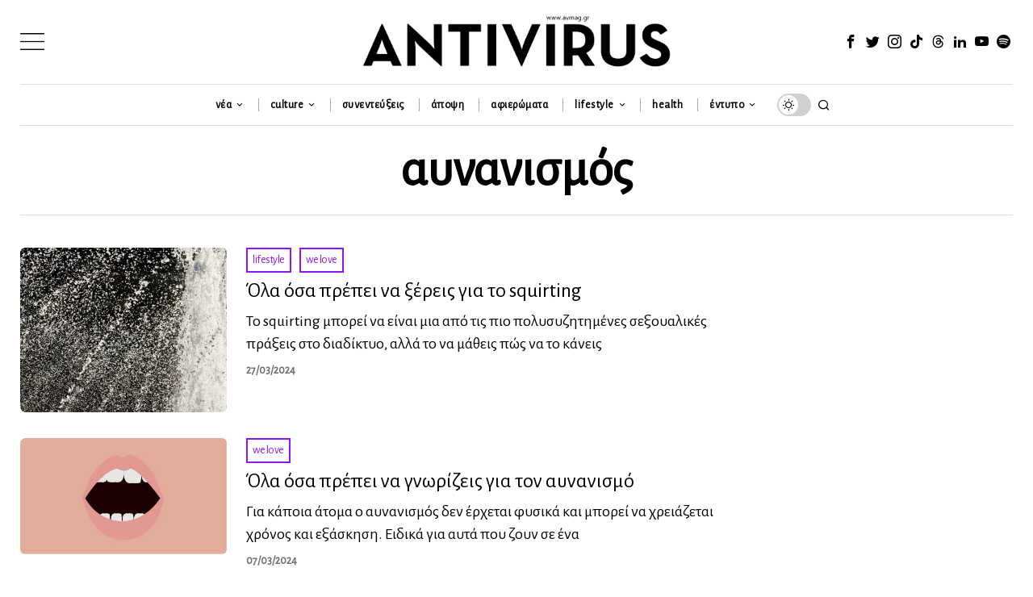

--- FILE ---
content_type: text/html; charset=utf-8
request_url: https://www.google.com/recaptcha/api2/anchor?ar=1&k=6LeONPcUAAAAAC0h6ewPTYhybRcvbjR3KC8A_vWX&co=aHR0cHM6Ly9hdm1hZy5ncjo0NDM.&hl=en&v=PoyoqOPhxBO7pBk68S4YbpHZ&size=invisible&anchor-ms=20000&execute-ms=30000&cb=d208i7ebkg63
body_size: 48689
content:
<!DOCTYPE HTML><html dir="ltr" lang="en"><head><meta http-equiv="Content-Type" content="text/html; charset=UTF-8">
<meta http-equiv="X-UA-Compatible" content="IE=edge">
<title>reCAPTCHA</title>
<style type="text/css">
/* cyrillic-ext */
@font-face {
  font-family: 'Roboto';
  font-style: normal;
  font-weight: 400;
  font-stretch: 100%;
  src: url(//fonts.gstatic.com/s/roboto/v48/KFO7CnqEu92Fr1ME7kSn66aGLdTylUAMa3GUBHMdazTgWw.woff2) format('woff2');
  unicode-range: U+0460-052F, U+1C80-1C8A, U+20B4, U+2DE0-2DFF, U+A640-A69F, U+FE2E-FE2F;
}
/* cyrillic */
@font-face {
  font-family: 'Roboto';
  font-style: normal;
  font-weight: 400;
  font-stretch: 100%;
  src: url(//fonts.gstatic.com/s/roboto/v48/KFO7CnqEu92Fr1ME7kSn66aGLdTylUAMa3iUBHMdazTgWw.woff2) format('woff2');
  unicode-range: U+0301, U+0400-045F, U+0490-0491, U+04B0-04B1, U+2116;
}
/* greek-ext */
@font-face {
  font-family: 'Roboto';
  font-style: normal;
  font-weight: 400;
  font-stretch: 100%;
  src: url(//fonts.gstatic.com/s/roboto/v48/KFO7CnqEu92Fr1ME7kSn66aGLdTylUAMa3CUBHMdazTgWw.woff2) format('woff2');
  unicode-range: U+1F00-1FFF;
}
/* greek */
@font-face {
  font-family: 'Roboto';
  font-style: normal;
  font-weight: 400;
  font-stretch: 100%;
  src: url(//fonts.gstatic.com/s/roboto/v48/KFO7CnqEu92Fr1ME7kSn66aGLdTylUAMa3-UBHMdazTgWw.woff2) format('woff2');
  unicode-range: U+0370-0377, U+037A-037F, U+0384-038A, U+038C, U+038E-03A1, U+03A3-03FF;
}
/* math */
@font-face {
  font-family: 'Roboto';
  font-style: normal;
  font-weight: 400;
  font-stretch: 100%;
  src: url(//fonts.gstatic.com/s/roboto/v48/KFO7CnqEu92Fr1ME7kSn66aGLdTylUAMawCUBHMdazTgWw.woff2) format('woff2');
  unicode-range: U+0302-0303, U+0305, U+0307-0308, U+0310, U+0312, U+0315, U+031A, U+0326-0327, U+032C, U+032F-0330, U+0332-0333, U+0338, U+033A, U+0346, U+034D, U+0391-03A1, U+03A3-03A9, U+03B1-03C9, U+03D1, U+03D5-03D6, U+03F0-03F1, U+03F4-03F5, U+2016-2017, U+2034-2038, U+203C, U+2040, U+2043, U+2047, U+2050, U+2057, U+205F, U+2070-2071, U+2074-208E, U+2090-209C, U+20D0-20DC, U+20E1, U+20E5-20EF, U+2100-2112, U+2114-2115, U+2117-2121, U+2123-214F, U+2190, U+2192, U+2194-21AE, U+21B0-21E5, U+21F1-21F2, U+21F4-2211, U+2213-2214, U+2216-22FF, U+2308-230B, U+2310, U+2319, U+231C-2321, U+2336-237A, U+237C, U+2395, U+239B-23B7, U+23D0, U+23DC-23E1, U+2474-2475, U+25AF, U+25B3, U+25B7, U+25BD, U+25C1, U+25CA, U+25CC, U+25FB, U+266D-266F, U+27C0-27FF, U+2900-2AFF, U+2B0E-2B11, U+2B30-2B4C, U+2BFE, U+3030, U+FF5B, U+FF5D, U+1D400-1D7FF, U+1EE00-1EEFF;
}
/* symbols */
@font-face {
  font-family: 'Roboto';
  font-style: normal;
  font-weight: 400;
  font-stretch: 100%;
  src: url(//fonts.gstatic.com/s/roboto/v48/KFO7CnqEu92Fr1ME7kSn66aGLdTylUAMaxKUBHMdazTgWw.woff2) format('woff2');
  unicode-range: U+0001-000C, U+000E-001F, U+007F-009F, U+20DD-20E0, U+20E2-20E4, U+2150-218F, U+2190, U+2192, U+2194-2199, U+21AF, U+21E6-21F0, U+21F3, U+2218-2219, U+2299, U+22C4-22C6, U+2300-243F, U+2440-244A, U+2460-24FF, U+25A0-27BF, U+2800-28FF, U+2921-2922, U+2981, U+29BF, U+29EB, U+2B00-2BFF, U+4DC0-4DFF, U+FFF9-FFFB, U+10140-1018E, U+10190-1019C, U+101A0, U+101D0-101FD, U+102E0-102FB, U+10E60-10E7E, U+1D2C0-1D2D3, U+1D2E0-1D37F, U+1F000-1F0FF, U+1F100-1F1AD, U+1F1E6-1F1FF, U+1F30D-1F30F, U+1F315, U+1F31C, U+1F31E, U+1F320-1F32C, U+1F336, U+1F378, U+1F37D, U+1F382, U+1F393-1F39F, U+1F3A7-1F3A8, U+1F3AC-1F3AF, U+1F3C2, U+1F3C4-1F3C6, U+1F3CA-1F3CE, U+1F3D4-1F3E0, U+1F3ED, U+1F3F1-1F3F3, U+1F3F5-1F3F7, U+1F408, U+1F415, U+1F41F, U+1F426, U+1F43F, U+1F441-1F442, U+1F444, U+1F446-1F449, U+1F44C-1F44E, U+1F453, U+1F46A, U+1F47D, U+1F4A3, U+1F4B0, U+1F4B3, U+1F4B9, U+1F4BB, U+1F4BF, U+1F4C8-1F4CB, U+1F4D6, U+1F4DA, U+1F4DF, U+1F4E3-1F4E6, U+1F4EA-1F4ED, U+1F4F7, U+1F4F9-1F4FB, U+1F4FD-1F4FE, U+1F503, U+1F507-1F50B, U+1F50D, U+1F512-1F513, U+1F53E-1F54A, U+1F54F-1F5FA, U+1F610, U+1F650-1F67F, U+1F687, U+1F68D, U+1F691, U+1F694, U+1F698, U+1F6AD, U+1F6B2, U+1F6B9-1F6BA, U+1F6BC, U+1F6C6-1F6CF, U+1F6D3-1F6D7, U+1F6E0-1F6EA, U+1F6F0-1F6F3, U+1F6F7-1F6FC, U+1F700-1F7FF, U+1F800-1F80B, U+1F810-1F847, U+1F850-1F859, U+1F860-1F887, U+1F890-1F8AD, U+1F8B0-1F8BB, U+1F8C0-1F8C1, U+1F900-1F90B, U+1F93B, U+1F946, U+1F984, U+1F996, U+1F9E9, U+1FA00-1FA6F, U+1FA70-1FA7C, U+1FA80-1FA89, U+1FA8F-1FAC6, U+1FACE-1FADC, U+1FADF-1FAE9, U+1FAF0-1FAF8, U+1FB00-1FBFF;
}
/* vietnamese */
@font-face {
  font-family: 'Roboto';
  font-style: normal;
  font-weight: 400;
  font-stretch: 100%;
  src: url(//fonts.gstatic.com/s/roboto/v48/KFO7CnqEu92Fr1ME7kSn66aGLdTylUAMa3OUBHMdazTgWw.woff2) format('woff2');
  unicode-range: U+0102-0103, U+0110-0111, U+0128-0129, U+0168-0169, U+01A0-01A1, U+01AF-01B0, U+0300-0301, U+0303-0304, U+0308-0309, U+0323, U+0329, U+1EA0-1EF9, U+20AB;
}
/* latin-ext */
@font-face {
  font-family: 'Roboto';
  font-style: normal;
  font-weight: 400;
  font-stretch: 100%;
  src: url(//fonts.gstatic.com/s/roboto/v48/KFO7CnqEu92Fr1ME7kSn66aGLdTylUAMa3KUBHMdazTgWw.woff2) format('woff2');
  unicode-range: U+0100-02BA, U+02BD-02C5, U+02C7-02CC, U+02CE-02D7, U+02DD-02FF, U+0304, U+0308, U+0329, U+1D00-1DBF, U+1E00-1E9F, U+1EF2-1EFF, U+2020, U+20A0-20AB, U+20AD-20C0, U+2113, U+2C60-2C7F, U+A720-A7FF;
}
/* latin */
@font-face {
  font-family: 'Roboto';
  font-style: normal;
  font-weight: 400;
  font-stretch: 100%;
  src: url(//fonts.gstatic.com/s/roboto/v48/KFO7CnqEu92Fr1ME7kSn66aGLdTylUAMa3yUBHMdazQ.woff2) format('woff2');
  unicode-range: U+0000-00FF, U+0131, U+0152-0153, U+02BB-02BC, U+02C6, U+02DA, U+02DC, U+0304, U+0308, U+0329, U+2000-206F, U+20AC, U+2122, U+2191, U+2193, U+2212, U+2215, U+FEFF, U+FFFD;
}
/* cyrillic-ext */
@font-face {
  font-family: 'Roboto';
  font-style: normal;
  font-weight: 500;
  font-stretch: 100%;
  src: url(//fonts.gstatic.com/s/roboto/v48/KFO7CnqEu92Fr1ME7kSn66aGLdTylUAMa3GUBHMdazTgWw.woff2) format('woff2');
  unicode-range: U+0460-052F, U+1C80-1C8A, U+20B4, U+2DE0-2DFF, U+A640-A69F, U+FE2E-FE2F;
}
/* cyrillic */
@font-face {
  font-family: 'Roboto';
  font-style: normal;
  font-weight: 500;
  font-stretch: 100%;
  src: url(//fonts.gstatic.com/s/roboto/v48/KFO7CnqEu92Fr1ME7kSn66aGLdTylUAMa3iUBHMdazTgWw.woff2) format('woff2');
  unicode-range: U+0301, U+0400-045F, U+0490-0491, U+04B0-04B1, U+2116;
}
/* greek-ext */
@font-face {
  font-family: 'Roboto';
  font-style: normal;
  font-weight: 500;
  font-stretch: 100%;
  src: url(//fonts.gstatic.com/s/roboto/v48/KFO7CnqEu92Fr1ME7kSn66aGLdTylUAMa3CUBHMdazTgWw.woff2) format('woff2');
  unicode-range: U+1F00-1FFF;
}
/* greek */
@font-face {
  font-family: 'Roboto';
  font-style: normal;
  font-weight: 500;
  font-stretch: 100%;
  src: url(//fonts.gstatic.com/s/roboto/v48/KFO7CnqEu92Fr1ME7kSn66aGLdTylUAMa3-UBHMdazTgWw.woff2) format('woff2');
  unicode-range: U+0370-0377, U+037A-037F, U+0384-038A, U+038C, U+038E-03A1, U+03A3-03FF;
}
/* math */
@font-face {
  font-family: 'Roboto';
  font-style: normal;
  font-weight: 500;
  font-stretch: 100%;
  src: url(//fonts.gstatic.com/s/roboto/v48/KFO7CnqEu92Fr1ME7kSn66aGLdTylUAMawCUBHMdazTgWw.woff2) format('woff2');
  unicode-range: U+0302-0303, U+0305, U+0307-0308, U+0310, U+0312, U+0315, U+031A, U+0326-0327, U+032C, U+032F-0330, U+0332-0333, U+0338, U+033A, U+0346, U+034D, U+0391-03A1, U+03A3-03A9, U+03B1-03C9, U+03D1, U+03D5-03D6, U+03F0-03F1, U+03F4-03F5, U+2016-2017, U+2034-2038, U+203C, U+2040, U+2043, U+2047, U+2050, U+2057, U+205F, U+2070-2071, U+2074-208E, U+2090-209C, U+20D0-20DC, U+20E1, U+20E5-20EF, U+2100-2112, U+2114-2115, U+2117-2121, U+2123-214F, U+2190, U+2192, U+2194-21AE, U+21B0-21E5, U+21F1-21F2, U+21F4-2211, U+2213-2214, U+2216-22FF, U+2308-230B, U+2310, U+2319, U+231C-2321, U+2336-237A, U+237C, U+2395, U+239B-23B7, U+23D0, U+23DC-23E1, U+2474-2475, U+25AF, U+25B3, U+25B7, U+25BD, U+25C1, U+25CA, U+25CC, U+25FB, U+266D-266F, U+27C0-27FF, U+2900-2AFF, U+2B0E-2B11, U+2B30-2B4C, U+2BFE, U+3030, U+FF5B, U+FF5D, U+1D400-1D7FF, U+1EE00-1EEFF;
}
/* symbols */
@font-face {
  font-family: 'Roboto';
  font-style: normal;
  font-weight: 500;
  font-stretch: 100%;
  src: url(//fonts.gstatic.com/s/roboto/v48/KFO7CnqEu92Fr1ME7kSn66aGLdTylUAMaxKUBHMdazTgWw.woff2) format('woff2');
  unicode-range: U+0001-000C, U+000E-001F, U+007F-009F, U+20DD-20E0, U+20E2-20E4, U+2150-218F, U+2190, U+2192, U+2194-2199, U+21AF, U+21E6-21F0, U+21F3, U+2218-2219, U+2299, U+22C4-22C6, U+2300-243F, U+2440-244A, U+2460-24FF, U+25A0-27BF, U+2800-28FF, U+2921-2922, U+2981, U+29BF, U+29EB, U+2B00-2BFF, U+4DC0-4DFF, U+FFF9-FFFB, U+10140-1018E, U+10190-1019C, U+101A0, U+101D0-101FD, U+102E0-102FB, U+10E60-10E7E, U+1D2C0-1D2D3, U+1D2E0-1D37F, U+1F000-1F0FF, U+1F100-1F1AD, U+1F1E6-1F1FF, U+1F30D-1F30F, U+1F315, U+1F31C, U+1F31E, U+1F320-1F32C, U+1F336, U+1F378, U+1F37D, U+1F382, U+1F393-1F39F, U+1F3A7-1F3A8, U+1F3AC-1F3AF, U+1F3C2, U+1F3C4-1F3C6, U+1F3CA-1F3CE, U+1F3D4-1F3E0, U+1F3ED, U+1F3F1-1F3F3, U+1F3F5-1F3F7, U+1F408, U+1F415, U+1F41F, U+1F426, U+1F43F, U+1F441-1F442, U+1F444, U+1F446-1F449, U+1F44C-1F44E, U+1F453, U+1F46A, U+1F47D, U+1F4A3, U+1F4B0, U+1F4B3, U+1F4B9, U+1F4BB, U+1F4BF, U+1F4C8-1F4CB, U+1F4D6, U+1F4DA, U+1F4DF, U+1F4E3-1F4E6, U+1F4EA-1F4ED, U+1F4F7, U+1F4F9-1F4FB, U+1F4FD-1F4FE, U+1F503, U+1F507-1F50B, U+1F50D, U+1F512-1F513, U+1F53E-1F54A, U+1F54F-1F5FA, U+1F610, U+1F650-1F67F, U+1F687, U+1F68D, U+1F691, U+1F694, U+1F698, U+1F6AD, U+1F6B2, U+1F6B9-1F6BA, U+1F6BC, U+1F6C6-1F6CF, U+1F6D3-1F6D7, U+1F6E0-1F6EA, U+1F6F0-1F6F3, U+1F6F7-1F6FC, U+1F700-1F7FF, U+1F800-1F80B, U+1F810-1F847, U+1F850-1F859, U+1F860-1F887, U+1F890-1F8AD, U+1F8B0-1F8BB, U+1F8C0-1F8C1, U+1F900-1F90B, U+1F93B, U+1F946, U+1F984, U+1F996, U+1F9E9, U+1FA00-1FA6F, U+1FA70-1FA7C, U+1FA80-1FA89, U+1FA8F-1FAC6, U+1FACE-1FADC, U+1FADF-1FAE9, U+1FAF0-1FAF8, U+1FB00-1FBFF;
}
/* vietnamese */
@font-face {
  font-family: 'Roboto';
  font-style: normal;
  font-weight: 500;
  font-stretch: 100%;
  src: url(//fonts.gstatic.com/s/roboto/v48/KFO7CnqEu92Fr1ME7kSn66aGLdTylUAMa3OUBHMdazTgWw.woff2) format('woff2');
  unicode-range: U+0102-0103, U+0110-0111, U+0128-0129, U+0168-0169, U+01A0-01A1, U+01AF-01B0, U+0300-0301, U+0303-0304, U+0308-0309, U+0323, U+0329, U+1EA0-1EF9, U+20AB;
}
/* latin-ext */
@font-face {
  font-family: 'Roboto';
  font-style: normal;
  font-weight: 500;
  font-stretch: 100%;
  src: url(//fonts.gstatic.com/s/roboto/v48/KFO7CnqEu92Fr1ME7kSn66aGLdTylUAMa3KUBHMdazTgWw.woff2) format('woff2');
  unicode-range: U+0100-02BA, U+02BD-02C5, U+02C7-02CC, U+02CE-02D7, U+02DD-02FF, U+0304, U+0308, U+0329, U+1D00-1DBF, U+1E00-1E9F, U+1EF2-1EFF, U+2020, U+20A0-20AB, U+20AD-20C0, U+2113, U+2C60-2C7F, U+A720-A7FF;
}
/* latin */
@font-face {
  font-family: 'Roboto';
  font-style: normal;
  font-weight: 500;
  font-stretch: 100%;
  src: url(//fonts.gstatic.com/s/roboto/v48/KFO7CnqEu92Fr1ME7kSn66aGLdTylUAMa3yUBHMdazQ.woff2) format('woff2');
  unicode-range: U+0000-00FF, U+0131, U+0152-0153, U+02BB-02BC, U+02C6, U+02DA, U+02DC, U+0304, U+0308, U+0329, U+2000-206F, U+20AC, U+2122, U+2191, U+2193, U+2212, U+2215, U+FEFF, U+FFFD;
}
/* cyrillic-ext */
@font-face {
  font-family: 'Roboto';
  font-style: normal;
  font-weight: 900;
  font-stretch: 100%;
  src: url(//fonts.gstatic.com/s/roboto/v48/KFO7CnqEu92Fr1ME7kSn66aGLdTylUAMa3GUBHMdazTgWw.woff2) format('woff2');
  unicode-range: U+0460-052F, U+1C80-1C8A, U+20B4, U+2DE0-2DFF, U+A640-A69F, U+FE2E-FE2F;
}
/* cyrillic */
@font-face {
  font-family: 'Roboto';
  font-style: normal;
  font-weight: 900;
  font-stretch: 100%;
  src: url(//fonts.gstatic.com/s/roboto/v48/KFO7CnqEu92Fr1ME7kSn66aGLdTylUAMa3iUBHMdazTgWw.woff2) format('woff2');
  unicode-range: U+0301, U+0400-045F, U+0490-0491, U+04B0-04B1, U+2116;
}
/* greek-ext */
@font-face {
  font-family: 'Roboto';
  font-style: normal;
  font-weight: 900;
  font-stretch: 100%;
  src: url(//fonts.gstatic.com/s/roboto/v48/KFO7CnqEu92Fr1ME7kSn66aGLdTylUAMa3CUBHMdazTgWw.woff2) format('woff2');
  unicode-range: U+1F00-1FFF;
}
/* greek */
@font-face {
  font-family: 'Roboto';
  font-style: normal;
  font-weight: 900;
  font-stretch: 100%;
  src: url(//fonts.gstatic.com/s/roboto/v48/KFO7CnqEu92Fr1ME7kSn66aGLdTylUAMa3-UBHMdazTgWw.woff2) format('woff2');
  unicode-range: U+0370-0377, U+037A-037F, U+0384-038A, U+038C, U+038E-03A1, U+03A3-03FF;
}
/* math */
@font-face {
  font-family: 'Roboto';
  font-style: normal;
  font-weight: 900;
  font-stretch: 100%;
  src: url(//fonts.gstatic.com/s/roboto/v48/KFO7CnqEu92Fr1ME7kSn66aGLdTylUAMawCUBHMdazTgWw.woff2) format('woff2');
  unicode-range: U+0302-0303, U+0305, U+0307-0308, U+0310, U+0312, U+0315, U+031A, U+0326-0327, U+032C, U+032F-0330, U+0332-0333, U+0338, U+033A, U+0346, U+034D, U+0391-03A1, U+03A3-03A9, U+03B1-03C9, U+03D1, U+03D5-03D6, U+03F0-03F1, U+03F4-03F5, U+2016-2017, U+2034-2038, U+203C, U+2040, U+2043, U+2047, U+2050, U+2057, U+205F, U+2070-2071, U+2074-208E, U+2090-209C, U+20D0-20DC, U+20E1, U+20E5-20EF, U+2100-2112, U+2114-2115, U+2117-2121, U+2123-214F, U+2190, U+2192, U+2194-21AE, U+21B0-21E5, U+21F1-21F2, U+21F4-2211, U+2213-2214, U+2216-22FF, U+2308-230B, U+2310, U+2319, U+231C-2321, U+2336-237A, U+237C, U+2395, U+239B-23B7, U+23D0, U+23DC-23E1, U+2474-2475, U+25AF, U+25B3, U+25B7, U+25BD, U+25C1, U+25CA, U+25CC, U+25FB, U+266D-266F, U+27C0-27FF, U+2900-2AFF, U+2B0E-2B11, U+2B30-2B4C, U+2BFE, U+3030, U+FF5B, U+FF5D, U+1D400-1D7FF, U+1EE00-1EEFF;
}
/* symbols */
@font-face {
  font-family: 'Roboto';
  font-style: normal;
  font-weight: 900;
  font-stretch: 100%;
  src: url(//fonts.gstatic.com/s/roboto/v48/KFO7CnqEu92Fr1ME7kSn66aGLdTylUAMaxKUBHMdazTgWw.woff2) format('woff2');
  unicode-range: U+0001-000C, U+000E-001F, U+007F-009F, U+20DD-20E0, U+20E2-20E4, U+2150-218F, U+2190, U+2192, U+2194-2199, U+21AF, U+21E6-21F0, U+21F3, U+2218-2219, U+2299, U+22C4-22C6, U+2300-243F, U+2440-244A, U+2460-24FF, U+25A0-27BF, U+2800-28FF, U+2921-2922, U+2981, U+29BF, U+29EB, U+2B00-2BFF, U+4DC0-4DFF, U+FFF9-FFFB, U+10140-1018E, U+10190-1019C, U+101A0, U+101D0-101FD, U+102E0-102FB, U+10E60-10E7E, U+1D2C0-1D2D3, U+1D2E0-1D37F, U+1F000-1F0FF, U+1F100-1F1AD, U+1F1E6-1F1FF, U+1F30D-1F30F, U+1F315, U+1F31C, U+1F31E, U+1F320-1F32C, U+1F336, U+1F378, U+1F37D, U+1F382, U+1F393-1F39F, U+1F3A7-1F3A8, U+1F3AC-1F3AF, U+1F3C2, U+1F3C4-1F3C6, U+1F3CA-1F3CE, U+1F3D4-1F3E0, U+1F3ED, U+1F3F1-1F3F3, U+1F3F5-1F3F7, U+1F408, U+1F415, U+1F41F, U+1F426, U+1F43F, U+1F441-1F442, U+1F444, U+1F446-1F449, U+1F44C-1F44E, U+1F453, U+1F46A, U+1F47D, U+1F4A3, U+1F4B0, U+1F4B3, U+1F4B9, U+1F4BB, U+1F4BF, U+1F4C8-1F4CB, U+1F4D6, U+1F4DA, U+1F4DF, U+1F4E3-1F4E6, U+1F4EA-1F4ED, U+1F4F7, U+1F4F9-1F4FB, U+1F4FD-1F4FE, U+1F503, U+1F507-1F50B, U+1F50D, U+1F512-1F513, U+1F53E-1F54A, U+1F54F-1F5FA, U+1F610, U+1F650-1F67F, U+1F687, U+1F68D, U+1F691, U+1F694, U+1F698, U+1F6AD, U+1F6B2, U+1F6B9-1F6BA, U+1F6BC, U+1F6C6-1F6CF, U+1F6D3-1F6D7, U+1F6E0-1F6EA, U+1F6F0-1F6F3, U+1F6F7-1F6FC, U+1F700-1F7FF, U+1F800-1F80B, U+1F810-1F847, U+1F850-1F859, U+1F860-1F887, U+1F890-1F8AD, U+1F8B0-1F8BB, U+1F8C0-1F8C1, U+1F900-1F90B, U+1F93B, U+1F946, U+1F984, U+1F996, U+1F9E9, U+1FA00-1FA6F, U+1FA70-1FA7C, U+1FA80-1FA89, U+1FA8F-1FAC6, U+1FACE-1FADC, U+1FADF-1FAE9, U+1FAF0-1FAF8, U+1FB00-1FBFF;
}
/* vietnamese */
@font-face {
  font-family: 'Roboto';
  font-style: normal;
  font-weight: 900;
  font-stretch: 100%;
  src: url(//fonts.gstatic.com/s/roboto/v48/KFO7CnqEu92Fr1ME7kSn66aGLdTylUAMa3OUBHMdazTgWw.woff2) format('woff2');
  unicode-range: U+0102-0103, U+0110-0111, U+0128-0129, U+0168-0169, U+01A0-01A1, U+01AF-01B0, U+0300-0301, U+0303-0304, U+0308-0309, U+0323, U+0329, U+1EA0-1EF9, U+20AB;
}
/* latin-ext */
@font-face {
  font-family: 'Roboto';
  font-style: normal;
  font-weight: 900;
  font-stretch: 100%;
  src: url(//fonts.gstatic.com/s/roboto/v48/KFO7CnqEu92Fr1ME7kSn66aGLdTylUAMa3KUBHMdazTgWw.woff2) format('woff2');
  unicode-range: U+0100-02BA, U+02BD-02C5, U+02C7-02CC, U+02CE-02D7, U+02DD-02FF, U+0304, U+0308, U+0329, U+1D00-1DBF, U+1E00-1E9F, U+1EF2-1EFF, U+2020, U+20A0-20AB, U+20AD-20C0, U+2113, U+2C60-2C7F, U+A720-A7FF;
}
/* latin */
@font-face {
  font-family: 'Roboto';
  font-style: normal;
  font-weight: 900;
  font-stretch: 100%;
  src: url(//fonts.gstatic.com/s/roboto/v48/KFO7CnqEu92Fr1ME7kSn66aGLdTylUAMa3yUBHMdazQ.woff2) format('woff2');
  unicode-range: U+0000-00FF, U+0131, U+0152-0153, U+02BB-02BC, U+02C6, U+02DA, U+02DC, U+0304, U+0308, U+0329, U+2000-206F, U+20AC, U+2122, U+2191, U+2193, U+2212, U+2215, U+FEFF, U+FFFD;
}

</style>
<link rel="stylesheet" type="text/css" href="https://www.gstatic.com/recaptcha/releases/PoyoqOPhxBO7pBk68S4YbpHZ/styles__ltr.css">
<script nonce="l1uWWNOp-YOWQ5E1t3_W6A" type="text/javascript">window['__recaptcha_api'] = 'https://www.google.com/recaptcha/api2/';</script>
<script type="text/javascript" src="https://www.gstatic.com/recaptcha/releases/PoyoqOPhxBO7pBk68S4YbpHZ/recaptcha__en.js" nonce="l1uWWNOp-YOWQ5E1t3_W6A">
      
    </script></head>
<body><div id="rc-anchor-alert" class="rc-anchor-alert"></div>
<input type="hidden" id="recaptcha-token" value="[base64]">
<script type="text/javascript" nonce="l1uWWNOp-YOWQ5E1t3_W6A">
      recaptcha.anchor.Main.init("[\x22ainput\x22,[\x22bgdata\x22,\x22\x22,\[base64]/[base64]/[base64]/KE4oMTI0LHYsdi5HKSxMWihsLHYpKTpOKDEyNCx2LGwpLFYpLHYpLFQpKSxGKDE3MSx2KX0scjc9ZnVuY3Rpb24obCl7cmV0dXJuIGx9LEM9ZnVuY3Rpb24obCxWLHYpe04odixsLFYpLFZbYWtdPTI3OTZ9LG49ZnVuY3Rpb24obCxWKXtWLlg9KChWLlg/[base64]/[base64]/[base64]/[base64]/[base64]/[base64]/[base64]/[base64]/[base64]/[base64]/[base64]\\u003d\x22,\[base64]\x22,\x22IU3ChMKSOhJCLB/Ck2LDkMKIw7zCvMOow53CmcOwZMK5wrvDphTDpg7Dm2IgwrrDscKtSsKrEcKeFlMdwrMUwqo6eBvDuAl4w4nCsDfCl3pmwobDjSXDjUZUw5vDiGUOw4w7w67DrCPCiCQ/w7/ConpjNnBtcX/DsiErHMOOTFXCn8OaW8OcwqNUDcK9wqnCtMOAw6TCqRXCnngcFiIaIWc/w6jDnxFbWC7Cu2hUwqbCgsOiw6ZXOcO/[base64]/CtyTDpsOdSy7DqXvDoMKgwr/DhzLDkkvCksO2wr9KOw7CqmMIwrZaw79Hw7FcJMO2Hx1aw5rCuMKQw63ClCLCkgjCmU3ClW7CtxphV8ODOUdCKsKSwr7DgRwBw7PCqjTDgcKXJsKzBUXDmcKIw7LCpyvDqjI+w5zCnykRQ3l3wr9YKMOZBsK3w4zCjH7CjWXCj8KNWMKbBRpedxwWw6/Dh8Kbw7LCrUxAWwTDrSI4AsOiXgF7RzPDl0zDgzASwqYZwrAxaMKDwoJ1w4UIwpl+eMO6Q3E9JTXCoVzCoQ8tVxs5QxLDlMKkw4k7w7PDmcOQw5tTwpPCqsKZPStmwqzCizDCtXxbW8OJcsKzwqDCmsKAwo/CsMOjXVnDhsOjb1fDtiFSXEJwwqd+wpokw6fCo8K0wrXCscK2wrEfTjrDiVkHw6PCgsKjeQp4w5lVw7ddw6bCmsKtw5DDrcO+QB5XwrwOwqVcaSvCncK/w6Yjwpx4wr9uawLDoMKWPjcoKCHCqMKXIsO2wrDDgMOncMKmw4IrAsK+wqwqwofCscK4XHNfwq0Uw49mwrErw5/DpsKQbsKCwpBydA7CpGMnw7QLfSIUwq0jw4XDqsO5wrbDtsKew7wHwqVnDFHDlcK2wpfDuEbCisOjYsKqw4/ChcKnZMK9CsOkXjrDocK/c3TDh8KhKcObdmvCjcOqd8OMw55VQcKNw4nCqW17wrgQfjs5wo7DsG3DosOtwq3DiMKwER9/w4bDhsObwpnCm0HCpCFrwp9tRcOsVsOMwofCr8KUwqTChmTCqsO+f8KGN8KWwq7Do2VaYWJPRcKGesK8HcKhwqjCuMONw4E+w4pww6PCtyMfwpvCqn/DlXXCpVDCpmouw4fDnsKCM8KawplhUCM7wpXCr8OQM13CvVRVwoM/w6lhPMKuQFIgbcKOKm/DtiUiwpslwrbDi8OIW8KaPsOXwotQw6/ChcKTWcKEasKzQ8KDPGw1wpzCjcKpAynCuW3DhsKBdXANRgReUy/CgMO9AMOlw7J8K8KTw5xsCHrCkw3ClC7Cp3jCmcK1eT/Dh8OuRMKsw6AiasKAAyrCnMKWKBEScsKZEX5Ew7FudcKwWXPDkcOcwpLCtCVucMOIVT48wqNLwq3Dl8O2EsKOZsO5w412wrfDpsK6w4vDtUMrBMO7w7pBwprDknMBw6/DsxjCkMKrwo4gwqHDnQHDogRvw5dreMKbw4bCuXvDusKcwpjDnMO1w4w3KsOuwocPJcKhc8K6acKMwpvDkQdMw5R8OWwqD0gXay/DpMOnHCbDh8OcXMOFw4TCiifDksKbXjI3DcOlXD04ZcO+Hg3Dih8FO8KQw5LCtsKNbXPCtUDDlcOhwqzCqMKFXcKqw6PCig/CpsKVw79QwpQVEhHDhwctwotNwqNoGGxbwpbCtsKpN8OqWmTDql8OwqvDsMORw4LDqGhuw5LDusKdd8KRak91UDvDslEAQcKswrnDo2wuN1tYQF7CjELDlA4/wpsSKFPCjTnDvFx+NMOkw5/ChG/DhcOlfHVAw75RV2UAw4jDpMOhwqQBwrIdw6Frw7nDrgk9KErCqmUmYcOXO8OhwrjCsWbCuWnCrmA6CsO1w713C2PDjsObwpzCtyPClMOew4LDiEZ2XAfDmQDDvMKqwr1ww5TCqEFywr7DgmUlwoLDq2s0P8K0WsK/ZMK2wqpIwrPDnMKPNjzDo03DjyzCs3TDskPDrGfCoRLCrcKrA8KuaMK+RsKbXWjCk3NlwpvCmnYKGV4TDAfDi3/CilvCrcKdZGpww75cwpdbw7/DgMKCYQU0w7XCpcKkwp7Dj8KTwq/[base64]/w7h2RMORb8KMX8OJDsKuw68DI0PCi3fDmsOLwpzDgMOuSMKMw73DhsKtw7BVOMKTFMONw5V8wrRJw4RwwrhewqbDiMOPw7PDuGlWRcK5DcKxw6NnwqjCnsKSw7k3fiVmw4zDqGJzKznCrk4sK8Ksw4AUwpDCgTlVwq/DjjrDv8OqwrjDmcOrw4LCuMKYwqpEbsK0CRnChMO0SsKPKsKKwpQXw67DtVQYwoTDpFlTw6XDpV1yWg7DvnTCgcKkworDkMOYw6prKSl9w4/CrMKRdcK9w6BowoHDtMOzw7PDu8KFJsOYw4vCsH8Pw7wqfVAdw4oif8OUdwV/[base64]/CpDnCmB/[base64]/DtTUKIMOPwoBBwoEiwpTCvcKAw7HChGopwrQtwrYlSWJ5wqFkwrYzwo7Diy81w5XCqcOcw7taacOpfsOvwoE+worCnxrDr8OVw73Dl8KCwroRUcOvw6YALsKAwqTDkMKGwrh/YsKbwocuwrjDsQ/CtMKFw7ptNcK+XHB8wojDncO+A8K8eANlY8O1w7NFfcKmZcKEw7AsBxsTecOzRcK/[base64]/ChjXCjcKQc8OUAcKBw74+w4DCmhUOf8KMw4o5woZowoIAwoMLw60gwrzDu8KjWlnDjXVcdSPCqnfCj0EHBCUswrUBw5DDs8OhwrQidMKzaEhlY8OtFsKoZ8KRwoR7woxQScOBIHVuwoLCtMOYwp7DoD0OWm3CjDhCNMOZZ2nCimrDoH7CvsKSdcOtw7nCuMO/UcOLXl3Cq8Oowrh0w64JVcKhwoXDvwjCuMKmdlJywo4ZwrjCqB3DtHnCtjEGwqV3OB/Ck8OewrTDtcKbcsO8wqfCoRnDljhQTgzCoRkETVg6wrHDm8OdNsKYw5gYw7vCoGPCtcO5MnrCtcOEwqzClkdtw7RswrHDuE/[base64]/CtsOLw4NRw57DssO/w4PDh8OfEyDDt8OzCsO8KcKdJVHDmD/DkMK6w4LCv8Ofw4Fnw6TDlMO+w6LCsMODd2JkOcKawplsw6nCv3pcWkPDr1MlYcOMw6TDjsO0w7w3fsKeGMOQRMOFw6DChiR1N8OQw6nDvUTDkcOjfyYywoHDpRUJM8OWfQTCn8Kbw5l/wqZawp/[base64]/Du8OiJ8KiTDPDpifDgkRswrrCicKzwrppJG4oHsOoL3TCmcOFwrvDpFhkd8OEbAnDhVVrw4vClMKWQU7Dq2x1w7zCiQnCsClRPWPCoz8IEy0jMsK6w6vDsRHDu8KIXGkCwpw6wqrCsWpdLsOcIV/[base64]/wpnDmsOSw5jDiijCsVrCqcOuwqMFwprCicOramxgfsKgw6PCl1DDjz3DiS3DrsKlYgt+Oms4bnV+w4cJw4Z1wqfCqMKfwpJ1w7LCiVrDj1/DnCksCcKFTy1/LcOTFMKJwqzCpcK9KBBCw6LDhsKUwo91wrfDq8KhRF/[base64]/Dp8O/[base64]/ClMKqwobDssKHwrELwopSYsKFdMO2wq7CqcKDw77CicKMwpFdwqPDhSELOjIVRMK1w6IJw4PDr2rDoCvCuMOswpDDs0nCr8OLwoILw5/[base64]/[base64]/HMK/wrXCoDgMw7AGw6rDuMKPasKHw7Zpw7HDkTHCpTs7KyvDlEfChXcjwqY/w6ZFQmLCgMO6w6bDlMKaw5FRw63DusOXw71dwr0GasKlKMOUL8KPUsKrw63CuMOAw7rDo8KzGB0fKjEjwrTDgsKkVlzCtW84OsOiZsKkw6fCpcKfQcOmZMK0wqDDh8OwwrnDoMOwIxVxw6d5wrceaMOFBMO/acOTw4dZB8KSD0/DvWrDnsK/wpQnU1vCvBPDpcKAPcOGfsOSK8ONw6VzA8Knbxc2ayjDtWjDtsOYw6hiMmPDmDRDCiNofS8CJ8OOwoLCssORfsOlUGwdDUnDr8OHbcOpJMKow6QeVcOQwqRlPcKCw4EvYlpUa1QMWz88asOsbk7DrlzDsjguw64CwpnCisOBPnQfw6IYTcK/wqzCrMKYw5XChsKCw4TDn8OqXcODw6Ntw4DCsxHDlMOcdsOsYcK4Yz7DlxZ/[base64]/T8K4wqDCmXszwqDCocOYwr0HPMK1wppVesKtAQfCnsK7OjrDvxPCpHPDtn/[base64]/DqhHDmn/DoMKvw6LChzLDqsKxwrfCmcOCwoQQw4fDgSV0elJmwqZWecKOfsKXNsOSwqJVXC7Cg1fDqQrDlcKhelzDjMOlwo3DtDgcw4TDrMOIQ3rDh2BiYMOTVS/CjWAuMWxUKsOnf2U6Q0vDkU/DmkjDosOQw67DtMO5RMODNmjDjMKAZEtdF8KXw4xSKRjDtydJDcKhw7LCm8OjYsOQwr3CrWTDssOpw5sLw43DgQbDlcORw6gbwrATwq/Do8KpAMOKw7YgwpnDrEvCtxRHw4TDgAjClyjDu8OEHcO1YsODPktMwppnw5gGwpfDlg9lZyo5wrVMDMKafXguwp3DpntdWGrCucOqPcKowoxjw4vDmsK2acO5w5/Du8KfYwzDucKhYMOzw5rCrnNWw4wrw5DDssKQaVQVwqfDoDsKw6vDhHbCmiYFRmnCh8KcwqHCoC93w73DsMKsBxtuw4fDrXMLwrHCvFsdw7nCpMKPZcKGw7NCw4sZcsO1Iw/CqMKiR8O5SS3DoGZ1DnErF17Dh1NBHmrDt8OMDVNiw6VPwqFUDlIzF8OawrrCvH3CjMO+Zy7CjMKiKXk4wqRQwqJEeMKsYcOdwrUDwqPClcK6w50Pwophwp0UHSrDg2LCmMK6eUcowq/DsyvCisK/w48zJsOUwpfCrEEFJ8KRH2fDscO6csOrw70Cw5d8w5g2w61UPcOnbQo7wpA7w6/CmsOGUHcMw4/CnGMfHsKRw7HCi8KZw55GS3HCpsKZVMK8NyTDiAzDux7CrcKAMW3DggzCjm7Dp8KMwqjCsUczIlg+bw42ZcO9TMOuw4fDqkPDtUstw6zCjmFgEADDmA7DnsOYw7XCgWgTIcOSwoolwphPwq7CvMObw78hdcKyEDgawoRsw63DiMKgPQQ0O2A/w4FXwr8rwrfCgk/DqcKsw5IkIsKBw5TCnXHCo0jDvMK0akvDvgdfLQrDsMKkTRENbyjDlcO9dAk5QsO9w6J6B8OIw7LCqDzDjUVGw5dXEWdAw6MzWU3Dr1vCnA7DuMOTwrrCogVqAAPClyM9w6bDj8OBRnwOR0bDphVUcsKIwqvClhrCmwHCjsOdwq/Dny7DkGnDgsOywqbDlcKwT8Obwot3MkMsdkPCqG7CkUZcwpTDpMOiC1kwT8OBwqnCox7Cgioxw6/[base64]/CvDnCpiY0w4DDmAXCkhZbw6rCnhrDkkdQw47CoT7CgMO5ccKtBcKgwrXDjETCicOrAcKJT15iw6nDt37Cp8OzwoTCg8KZO8OFwrLDoXphJsKcw57Dn8KaUsOUw5rCgMOLAsKtw610w6R/[base64]/CmMKVwqbDosKxf8OQCMKdwrHDqcO1WGlqwq5Hw59gFX9ew77CuBDCtzluW8OUw65JDFQFwp/CssKGRWnDp2FXTBdtFsKracKwwr3DlcKyw4ZDAcKTw7XCkcOdw6svAXwDf8Ksw7M2UcKDPzHChE7DtHo5bcOkw67DhEkVS0wEw6PDtBcTwpbDpnsqTlkQNMOjdQF3w4nCpUbCosK7JMKMw73ChX1mw7t4eCZwWAzDvMK/w6IDwrLCksOgF3YSXcKSZx3DjDDDscKSQ3FeCTLCmsKkPSx2Xz8pw5Mdw73CkxnDoMOAIMOcf1PDl8OpNTLDhsOCXkcRw6nCuk/Dq8Oyw4/Dn8K0woc0w6zDgcOSeRnDhAjDnHkcwqMNwpDCkh1Nw4vDgBvDjRtaw6LDrD0/H8KKw4/Cm3vDl2Fgw6cAwovCrMKEw7IaFUdSfMK/[base64]/XMOQAT7CuHfCpHhdwrjDiMKcwpXCkcKmw4jDlBzCuWrDk8KDMMOOw7bCkMKvR8K4w7fClwp9wpIaNcKDw7NTwr9LwqTCqMK5FsKAwqVrw5ArVzDDiMOVwr7DlQAiwp3Dl8K3OsOGwox5wqnDo2/Dr8KIw6TCv8OfDS/Dj2LDuMKpw6omworDvcKnwqxgw7U0SFXDvEXCjnvCn8OSHMKNw60tdzTDk8OfwqlbLEjDq8OVw5nChHrChsOzw5vDj8O/cjlFTsKlVD3DqMOFwqE6KMOrwo0Wwo0nwqXCh8KHLjTClMKbbHULf8KewrdEJGk2CQbDlQTCgkIKwopHwol0OCU2C8OuwoB7Fy3ClATDlWkew6FfWD7CtcOwJWjDj8O/Y3zCl8KGwpVCIXd9S0EKLRvCssOqw4PCnmTCjcOXbsOvw7M/[base64]/[base64]/A0vDj0/DvTETwrQ1w5DCs8K+XX/DtcOGG2vDpMKETMKqen7CtQNowoxuwp7ChmM2NcKMbTt1w4peccKSwqvDpHvCvHrDrRjDncOEwrbDncK/[base64]/DmAc+TloLw4nDqRnDijLDk0LCnsKmwrDCi8OPHMOzfsO6wrZEHFQbcMOFw6LCn8KyZsOFAWpqEMO9w71qw4jDjEdewpjDiMOgwqI3wox+w5fCqxHDjFvDoEzChsKXcMKlcTx1wpbDvVjDsBwrV2DCmSzCsMK8wr/DrcOCZFljwp7DnMKBbk7Cp8O2w7lNw4h1e8KpNsOzK8K1wrhDQMOlw6lLw5/DmmVQDC80PsOgw4dCL8OVRAh8NF8+DMKvdsO7wqwSw6IWwp5VY8OcJcKPJcOkeEDCvitIw4lbw6bDqMKRTEtST8K6wogYc0fDtVbCvw7DjRJ4PyDCni8eb8KcFMOwHm/CosOkwonDh0zCosOnwqVGKREOwqMtw43CjGBBw67DsAAMVxbDh8KpCGtlw7ZbwrM4w6rCiwRtw7PDmMKjClEADVcFw54Ow4jCpQgSSMOpSQUow7zCpsO1XMOTMULChMOUDsKRwpjDq8OcFzNHJFIVw5nDvzYTwpLCpMOJwo/[base64]/woRkZmrDvTEXHsKDNcOsDsK0wqsVwokKwq/DojttVlrCrFIZw7EuKCJ7bcKjw7TDq3QOaH/DvlnCucOcJsOuw7XDmMO/[base64]/AMOjVVlIwolAw546TnAZwqolw7nCnkYNw5NBIcOHwpzDjsOKwq1qfsK/RSVnwroGW8O4w7bDj1rDlmAaOQZLwpQawrPDgcKPwpPDp8K1w5jCjMKRZsOBw6fDvRgwOMKLRcKZwocvw47DiMKVIWTCtMOla1bCmsK7C8O1KTMCw7jCslDCt07Du8OhwqjDn8O/[base64]/w4zDu8K/K8Onw4MfDcO0MR/CpilowpEvSsOLAcKZV2xEw4MOF8KGKULDtsObGTjDl8KOH8OfajHCinVxRz7CjzbDu3FCIMKzZCN+woDCjCnCtsK4wqUaw4o+wonCn8OSw65kQlDCosOTw7PDhUDDmsKNWsOcw5PDm3LDj2TDkcOxw4bDqgVCGcO5HwnCoiPDnMOcw7bChAofWUTDl2/[base64]/CrsOuWGLCtyE2w53ClMODw5kYw5Zzw4Y5CcKCwq4Yw5vDt0/CiHc9SUJ/wo7CvcK3OMOIScO5c8O/wrzChEnCqkzCoMKoWXsWWGPDuUxBLcKsCy1vBsKFHMK/a0UeJwsDYcKXw5MOw7pbw5PDq8KJOMOEwrkew6XDrVNZwqFASsKnwr81eD8Fw4QPQcO1w7hAD8KkwrXDrMOSw7oAwqIQwoZ7X0Q7NsOIwqMdHMKcwpTCu8KEw69HDMKKLy4mwrsWecKgw53DjCwCwpDDr3kgwo8ew63Dj8O6wqLCjsKBw7/[base64]/[base64]/[base64]/CpEFow4QXAMKDwoxnKg0ocDcZO8KyWUVtTsOJw4JXVUszwpxkw7PDp8K3MMO/w47DtjrDsMKwOsKYwoUsRsKMw4Z0wrcOSsOHfMO7EWHCoHDDrVrCk8KOUMOcwrprIMK1w7MFUsOhKsOYSCXDkMOJDxXCqRTDhcKubinCgDlCwrsmwovCrMKWGV7Dv8KOw6s6w7/Cg1nDiCDCncKGeAMbfcOmacO0wo/CusKOGMOILDd1KDQWwqDCjV/CmMOpwpXCq8O8S8KHAQzCmTM9wqHCp8Ovwp/DgsKyNTbCmH8ZwpHCtsKVw4lmeSPCsHwkw7BawovDsABLDsOCTDHDi8KXwppTLBZ8ScKNwpMsw5nChsOFwqAPwp7DnjJrw6p8PsOUeMOvwplswrjDk8KkwqjDgmZeDVbDpHZZLsOXw5PDgSE7NcOAL8K1woXCr1ZYEy/[base64]/[base64]/HsOVw6nCvwrDpTw+DMOXZTEueMOPT8OnwpYnw4IewpHCtsO3w7vChlQ3w4fDmHBkS8OqwooWEMKuHWQuZsOmw5PDisO2w7nCoHzCuMKew5jDphrDi2/DqVvDv8OrPW/Dm2rDixfDnR1vwqhbwo5rwpvDtz0dwpbCuHpRw6zDtBTCkELDgBvDucK5w7Q7w77DtMKwJxDChlrDgh1IJnrDpcOTwpjCvMO6P8Khwqo9w5zDqQYvw4HCllJxQcKKw6nCqMKlEMKawrM8wqzCjMOjYMK1wpzCuhfCt8OuPF5uJQl/w6LClBzDiMKewpVpw5/[base64]/[base64]/R29ww4rDki4AWMKAwoI4wq/[base64]/ClMOIEsKBWcK3RcORdMKnf8OUwoocJxbDpXLDpio2wrhSw5EKHXZnCcKFMsKSD8KVXMK/ccKTwrXDgnPCm8KMwpsqfsOeLsKbwr4rB8KvZMOTw67DrhUvw4I7Q2LDjMKWOcOZCsO6wopyw5fCksORLDBBf8KpDcOEScKNLBdbMcKGwrXCoB/DksOSwrZ9EMK0Hl80SMOpwpPCh8OLX8O8w4QZMcOmw6Q5VBbDoU3DksKiwrJsScKgw7MpMwxGwoIdEcOCX8OKw6EUb8KUNTQnwrTCosKewrJ3w4zDmMK8O03CpjHCtGgOBsKlw6YywrPCgFI/e0EcLiAEwqgEYmkKJcOjF18aNUHCl8KicMKDwp/DjsO/[base64]/DsBQdcCDCq8KTM2JNB8OdIjRNHzXCugbDrMOXw6DDlQkeExo3EQrCvcOZSsKIdyouwrArN8KDw5VREsO+HcOew4VxPHomwqTDlsOtGSnCqcKnwo5Fw6TDmsOow4fDuUvDkMOXwoB6LMKUdFTCn8Okw6XDtUF5PMOZwod/wrvDrEMVwojDpcKqw7nDn8Kow4E6w4LCtcOEwqlAKzVuLGEQYRLCrRFFNDoEWQBWwqV3w65jc8Ohw60kFhrDmMOwMcK+wqMbw6ADw4nCmsKsaQFWNw7DtGYZw4TDsVoYw4HDtcOOV8KsCDzDtcOZWHfCrGMscR/[base64]/[base64]/CucK7ScOjNHdKLMOywpsAdMOewrbDqsKkw5gBGsKEw7coHUdWSsK/bUbCq8KWwo9qw5Rqw6HDoMOnMMKhbVrDrMOSwrc9acOTaCJ/[base64]/[base64]/CiQrDuMOfwoVswo/DnBPDlEXDkUZxWsONIULCswPCgWzCgcKwwr1yw6nCk8OsaRDCtQEfw6ReXcOGTnLDo24ETVrCiMO3d34DwoVOw5Ygwq8xwrR6ZcKrJMOHw4w/wq04F8KBdcODwpE7w6XDvnJ9w5NPw5fDt8KWw73CtjNlw43CgcONesKAw4PCicOXw7MCZhwfJcO1ZsOPJlANwqc+J8O7wqzDlzspGCXCu8Knwq13FsK8fHXDh8K/PmFQwpBbw4bDqkrCqFtsBBrDjcKCLsKBw58sLhZiOVAlR8KAwrtbHsO1GcKFARZYw6zDmcKrwqAZFkbCvRfCh8KBbCA7asKtCDPCrVDCn0BOaRE2w5zCqcKKw5PCs0vDtMONwq4eOsKzw4HDhFnCvMKzZ8KcwoU6AMKdwonDkXvDlDvCpMKYwp7CgSPDrMKQX8OEw4/ClGMcBcKrwr1DS8OdGh8xWsKqw5oMwrlYw4HDjWJAwrbDuXRPNnJ4N8KvKHUuSUrDrANdUhBiNAI4XxbDqhnDsAnCiBDCtcKlNADDux7Do2sew4DDtRwAwrs1w4TDnFnDoVdpemrConIswqXDmCDDncOzdyTDiTFZwo5QHGvCucKyw5p9w5vCoAgNQCcUwpw/c8OyA3HCmsOkw6dzVMKtHcK1w7sLwq0SwoVEw7fCm8OcTCfDuijCvMOkUsKhw6AXw7HCjcOaw6rDrxPClEXDohsYNsKawpoRwp8pw6F3UsOkX8OMwr/DgcOrXDvCm33CkcO6w6zCilnCs8K2wqxUwq1Bwo0UwqlpacO1c3vCtMOzXR5xEcOmw5scWQcOw7wuwqvDj1J9bcOPwoINw4J+GcOFQcKVwrnDgcK+QTvCu3/ClHDDgcK7NsOuwoZAIH/CtkHCpMOSwpjCtcKHwrjCvXTCtMKXwrrClcOLw7LCtMOlB8KOf0g8KT3CtsOWwp/[base64]/[base64]/ClG7CgU02wqHCrMKLwrADwr5rw7/Cm8KmwqcxbcKrb8O+acKVw5vCuWIFWWMsw6nCpT0GwrfCmsOjw6tlGcO6w5Ntw6/CpcKLwplLw79pNwdbBcKJw7BZwoRkW0/DosK6KV0QwqUYF2rCucOGw4xnVMKtwpXDmkUXwpJUw6nCpFHDnkF7w57DpR8uJmhLA39mTMKcwqgHwoM3W8ONwo4twqlqVy/CusKkw7Rpw5twDcO4w4/DvBMNwp/Dmn/DnAV/K3YTw4peW8OnKMK8w5VHw58RLcKZw5DCrGXDhBHDucOtw43CtcKjKibCly3CtAFfwqwDw4BuNwQFwpPDq8KFBHZ4esO/[base64]/wrRGAzlMKsO4wrbDnMOpXcKBw4VaDRgMVMK3wqYgNsOjwqvDiMOaAcKyJj5/w7XDjmXClsK4KirCnMKaUFEQw7rCimDDnF/DiUM3w4BPw58AwrJ+wpDCgFnCtDHDvFNHwqQuwrsSwovDr8OIwqjCs8OjQ07Du8OvGgVew69/wqBJwrQIw4MrPF5hw6/[base64]/DnxISfx1dwp/DnMKBwqJCw6/[base64]/ClMOhw7HDjhTCoybClcKFRzrDqHPDkkbDpw/Dj0HCvMKjwoMaTsKdd2jDtF97ATDCp8KxwpICwrpxPsO+wod9w4HCpMKBw6hywq/DmsKuwrPChmLCgD0UwozDsGnCizEUanBNeC0Ow5dKHsOiwp0pwr9awpbCtFTDiy5AXyJOw4vDkcOTOV81woLDvMKsw4XCh8ODISvCs8KXY2XCmxnCgnPDtcOmw4jCkCxVwoAhXjF6GcK/Cy/Di0YMBHbDpMKwwqfDi8O4XwDDlcOxw6YAC8K7w5DDmsOKw6bCgcK3WcOgwrV/w7cZwoXCtMO1wrbDjMOLw7DDnMKWwqPDgkNOHjTCt8O6fsKjHFNhwqNWwp/CoMOKw6TCjSvDgcKtwq3DvlhHOxxSGHDCghDDiMOmw6k/[base64]/Chz9ywrLCqMKyw7TCm3DDtzHDmMOdE8K5G1BNMMKRw43Dh8K6wrAfw73Di8OFUMOWw7ZxwqIYKyHDisKYw7sxSiZ+wqdbETbCtCLDoCnCpAgQw5QrSMKjwonDsgluwo9gL3LDhT3CmcKHNx9gw5oBW8O2w54zWsKDw64/GVbCt1nDohx1wrDDt8Knw6Esw7JbEi/[base64]/CnyjCmn17w5TDsmrDpT/CgzVlwqzCtcOMwqIFwrMhYsKKckrCtsKYWsOBw4LDsDE0woTDvcObLRIYfMOBKX81bMKefi/Du8Kqw5jCom1QaBIQw4rDmcOew7tgwq/Dm23CoTJpw4PCoA5twoAJUCAKUULCgMKhw6vCv8OuwqYxGgzCqiRXwrJsDsKKMMK0wpPClwIUcz/CjG/DtW03w5Y9w7rDhRxzdGl1JMKXwpBsw6J5wrEKwqLDrSbCsAvCg8K2wpzDuAk6UcKswpTClTEObMODw6LDncKXw7nDjnTCpAl0RcOjT8KHOcKUw7/Ds8K8FwtYw6PCisOHWlwoEcKxByjCv0ggwpwYcUJxMsONYkPDk2/CusOEKsOVZibCilYuSsK+XsOUw5TCvHZuccOQwrLCkMK7w5/[base64]/CsQTCuEQtfC7DpyPDgcKFDcKqeB8Tw5YXVxTCt3VKwpwbw7bDsMKtFUjCtE/DgsObacKTc8OIw5s3RsO0HsKJd0HDiipACcOuwoDCjGg4wpbDocOYXMOoVMKIE0sGw6Rfw61uw7oeICMdTU/CvArCicOqDh4qw5PCsMKywqnCmR5NwpQ2wojDphHDkScuwr7CosOfVMOCNMKxw5JbB8KtwrYUwrPCscO2dxoZWMO3LsK9w4bDqnIiw4w8wrXCsV/[base64]/[base64]/DvsOSfMKSMUAMEMOHw51ZwpzDk23DjsOnIsKAfB/DkMO/Z8KQw558fw0bDBhZecOLYmzCgMKUcsO3w5PDp8OzCMObw6dXwqnCgcKAw41gw5cuNcOYDCx3w4VYQcOPw4YRwpopwprDqsKuwrLCti/[base64]/XxjDv2/CtQ5hwo4mccKZQ8Owwp1jUEI9acONwrdOH8KwaD7DkifDpQIpDykma8K6wrpOWMKywqZsw69qw7rDtw1dwpl3ekDDgcOJWsKLAUTDnR1SIGbDpnXDgsOAU8OUdRYCRXnDlcOpwozDiQ/DnT51wobCoyLCtMK5w7nDrMOUOMOTw4HDtMKGSgwSFcKuw5jDn21Ew7vDhWXDtsOiMnjDrA5LDDprw47CuWrDk8KcwrzDnz1BwrEdwoxxwroyanLDrwnDgcKUw7fDucKsBMKKZ2ciTjvDnMOXPR/Dp1gBwovDs1ITw7NqEl5oByBjwr3CpcOVBCgiwrHCrlpcw7YrwpjClsO7WSzDl8O0wr/ComrDnzVLw5TDlsKzNMKewo3Cn8OFwo1awpRBdMO3E8KxZcKUwqjCkcK3wqLDlEjCvBDCo8OeZsKBw5rDsMKoQcOkwqMFQQrCmA/[base64]/Co3jCnGsVwqXDhVzCrX5GwrrCmlMVw7h8A3oFw6cSw6NQAFzDuAnCk8KLw5fCkDTCnMK1M8O0IEw1EsKMYsOjwrjDsGfCoMOTPcKYOAzCgcK3wqHDrsK5Bh/CqsK5S8KDwpYfworCs8Onw4bCucKdSGnCmmfCvMO1w6klwqjDrcK3YWxWF3NwwqbCpUdANTXCiVp0wo7Dh8KVw50iIcKXw6lJwpJ6wroXVA3CisKPwpJ+dsKtwq8cQcOYwp48wprCog5NF8Kgwp/CpcO9w59ewrHDjz7DvnsFTT59WA/DhMO8w4pfdnUBw6jDssKTw7TCrEvCl8OgGkMjwqnDukMhH8Kawp/DkMOpUcOyKsOtwofDkVFyAV3DiQLCvMODwoPCimvCjsOQfR7CvMKkwo0vHVjCu1HDhTvDqhDChScTw7/DszQGdgMjWcKRTxsYBhfCkMKOWUUIWMKdHcOkwrkEw5FBT8KOe3E6wrLCtMKvNTXDusKUMMK4w69swrN2UDBewoTCli/DphdAwqxGw6QTNcOtw51oLDLCuMK3f1QUw7LCpsKYwpfDoMO0wqnDuHPDtBbCmHPCu3fDtMKYcULCiGsTKMK/w5R0w53Cm2fDisOtMnzDi2nDn8OeYsKqAsKfwovCunAAw59lwooaM8O3wo1Zwp/[base64]/[base64]/CvsKWD8KCWFtdaX3DhMKaw4vCnUvDpBTCjMOKw6sCBsOJw6HCnz/Cu3QOw703UcKTw5vCssO3w7DDu8OZSjTDl8O6QQbCpB9/NsKBw6d2JhlIfQs/w5gXw7pFSSMJwrjDvsKkWC/[base64]/[base64]/CsMOfMF7DgcOCwoFNwrPDnTYcUQzDiU/Dt8KwwqjCrsKFLMOvw5ptGsOew5zCjMO8Ww7Dg1LCsGdlwpTDhArCqcKhCi53J0DCrMOqR8K/XCvCnTbChsOOwp4Fw7jCkA7DuU1Fw6HDu0fCrTfDncKSfcKfwpbCgWAYP0zDl2gCI8OeYMOKCVooBETDp0weXUvCgyYAw7l+wovCscOnaMOywpjChsOcwpHDo2NwKcKLa2fCsBs2w5jCmMOkUX0DfsK+wrgzwrAFBDLDs8KoUMK4UV/[base64]/CqHDDhMKXdsK1woU5wo7Dv8KTYMOyfcKhwoZSQ0vCpzlFJMKuDsKDH8KhwrAJK2rClcOtTMKow5LDpsObwpYNOgFzw4zCn8KPJMOnwpQvfwXDsQHCgsO5QsOwHUNQw6fDo8O2w5wwWcOEwqBpH8OQw6BVC8K3w4F8d8KRUzQ0woMew4XCkcKEwr/CmsK3X8OawonCm0lqw7XCln/CgcK/U8KKAsOYwrsKDsKEJMKLw54uTMOdw5/[base64]/DhzJFMl1Tw5bDh8KgMH3CrcKPw7vDmRvConHCkQrCtic+wqzCncKvw7TDswEFDGBxwpNpZ8KSwrNSwrPDpRPClAPDu3IdVD/CvsK8w4rDusOnXy/Dm17CnnvDvHHDicK8RsKCK8OywohVAcKpw6ZFXsKtwoUgbcOhw6xvfHR4QXvCt8O9GA/CijzCtmvDmQ3DjkluNsKBOgQLwp3DkcKgw5Y/[base64]/DgDxCwpTCqsKnw4s+w5HDrMOGTcK9QE/[base64]/DrzYjRG47w6V5wq7DmsKJwooOMMOqworDnR1Xwo/CllHDkCjCjsK9w48tw6sFa2orwqM2GcOMwoQkYCbCpg/Chzdzw4tcw5RtHBfCo0PCvMKSwpw6HMO/wqzDvsONICcZw4NQMy4kw69JGMKuw78lwphKwr50X8OCAsOzwrV5YWNPUXfDsSRuDTTDvsKSLsOiJ8KTCMKaA0Maw50uKCXDgnTCucOjwq/[base64]/Ds8KywrdkesOncXZswrXDjhNQw7HDqMKvSHHDpMKvwq0eOVXClhhXw64rwpXCg00jfcO3fGxow7cOJMOUwqogwqFFQ8OCU8OQw6tlIw3DqlHClcObLsKKOMKRNMKGw7vChMOwwoc1w53DqHAWw7PDkSbCmmhKwrEgLsKPCybCjsOmw4HDgMO/fsKaRcKeDWERw6h+w7soDMOQw6DDsk3DuAB/G8KPLMKfwpjCtMKIwqrCosO7wpHCnsOQccOsEiopbcKcFG7Dr8OmwqoIax4rC3nDqsK6w4TDkRFtw6xPw4pUfxbCrcOHw4jDgsK/wqReKsKgwoPDnXnDn8KCAT0BwrjCvjMAGcOqw40cw5k8W8KnSQdtB3Y6w7pvwqXDvzYhw7/DisKXCk7Cm8KmwoDCocKBwqXDoMKJwpsywpZfw7fDoChfwrLCmggTw7rDtcKnwqpmw5/CiBM5w6TCnUbDh8KSwqwIwpUeUcOVXiUkwobCmBvDu3nCrGzDu3fDuMOcEB0FwrJfw7/DmivCqsOww7BIwrx7JcKxwpvDisOFwq/DujdywqbDm8OjExgYwoPCrAZ/VEl9w7bCjFAzOmrCkWLCsj3CnMO4w7bCkDLDjFzDkMKfPHpRwqbCpsKwwojDncKPK8Kewq4/SSbDnWIRwofDtmELe8KLUcKRRgfCncOdfsO/dMKrwqVdw5rCnVzCt8KAU8KNPsO9woAndMOgw49TwofDisOPcnItL8Khw45Te8Kjaz/CvcO8wqpIVcO6w4LDhjDDrAV4wpEywrVlW8KLccKWFVvDhEJAf8K5wrHDv8K4w7bDmMKmw6nDhCfCjnrCnMO8wpvDh8KDw63CvRHDnsKXO8K/dz7DtcOxwqnDlMOpw4rCnsO+wpEzdMOWwplISAQOwoYtwr8LE8O5wpPDlU/CjMKZwpPDgMKJDmFtw5AFwrPDq8Kzw70eF8KlPl3DocOhw6PCpcOBwo3CkAbDnAPCosKEw4zDpMOUwrgFwqxwYMORwoYsw5JcXsOCw6AQRcKcw45JccKtwo5sw71kw6PCuSjDjSjCnEXCt8K4N8K4wpsSwq/CrsO8UsO4WSUnJMOqWUssLsOiNMK3FcO6P8O/w4DDjDDDicOVw4PCuAzCuxZieGDCuyM8wqpaw6Anw57ChCDDsk7Dp8KpVcO5wo9/wqHDsMKiw5fDikx/Q8KHFMKww7bCncOfKRhmO13DlXEXw47DvWZcw47Dvh4\\u003d\x22],null,[\x22conf\x22,null,\x226LeONPcUAAAAAC0h6ewPTYhybRcvbjR3KC8A_vWX\x22,0,null,null,null,1,[21,125,63,73,95,87,41,43,42,83,102,105,109,121],[1017145,536],0,null,null,null,null,0,null,0,null,700,1,null,0,\[base64]/76lBhnEnQkZnOKMAhk\\u003d\x22,0,0,null,null,1,null,0,0,null,null,null,0],\x22https://avmag.gr:443\x22,null,[3,1,1],null,null,null,1,3600,[\x22https://www.google.com/intl/en/policies/privacy/\x22,\x22https://www.google.com/intl/en/policies/terms/\x22],\x227PsdPB2l8ZrmZxO0MWk2EUy5SkpOYuAgl7KDpvM61XE\\u003d\x22,1,0,null,1,1768626811950,0,0,[187,165,76,153,95],null,[227,12],\x22RC-VyZ2kFGY2E1yDA\x22,null,null,null,null,null,\x220dAFcWeA5y1YeAd7tcgTf-g_JjmX2-0ndOn99OcyxbxJZ4o0Ds9oSQzYmJkBvalpXTevmSnq0EEd1W29wyPKY-qCEWLASF9Pl2TQ\x22,1768709611945]");
    </script></body></html>

--- FILE ---
content_type: text/html; charset=utf-8
request_url: https://www.google.com/recaptcha/api2/aframe
body_size: -248
content:
<!DOCTYPE HTML><html><head><meta http-equiv="content-type" content="text/html; charset=UTF-8"></head><body><script nonce="8Pkl45WWTN3YQLN1rceAaQ">/** Anti-fraud and anti-abuse applications only. See google.com/recaptcha */ try{var clients={'sodar':'https://pagead2.googlesyndication.com/pagead/sodar?'};window.addEventListener("message",function(a){try{if(a.source===window.parent){var b=JSON.parse(a.data);var c=clients[b['id']];if(c){var d=document.createElement('img');d.src=c+b['params']+'&rc='+(localStorage.getItem("rc::a")?sessionStorage.getItem("rc::b"):"");window.document.body.appendChild(d);sessionStorage.setItem("rc::e",parseInt(sessionStorage.getItem("rc::e")||0)+1);localStorage.setItem("rc::h",'1768623212111');}}}catch(b){}});window.parent.postMessage("_grecaptcha_ready", "*");}catch(b){}</script></body></html>